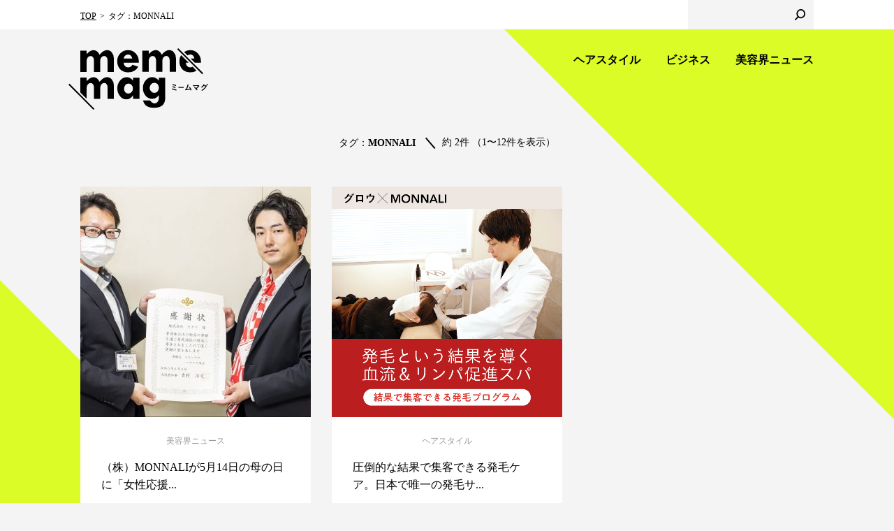

--- FILE ---
content_type: text/html; charset=UTF-8
request_url: https://mememag.j-mode.co.jp/tag/monnali/
body_size: 15174
content:
<!doctype html>
<html lang="ja" prefix="og: http://ogp.me/ns#">
<head>
<meta charset="utf-8">
<meta http-equiv="X-UA-Compatible" content="IE=edge">
<title>タグ：MONNALI | 美容師のためのWEBマガジン | meme mag ミームマグ</title>
<meta name="description" content="「プロの美容ぜんぶ。ヘア＆ビューティマガジン」をコンセプトに美容専門出版社・女性モード社が運営する公式ウェブサイト。美容師、そして美容に関心のあるすべての人がご覧いただける、本当に欲しい情報に出会える美容サイトです。">
<meta name="keywords" content="美容,美容師,雑誌,業界誌,専門誌,女性モード社,ヘアモード,HAIR MODE,美容の経営プラン,ヘア,ヘアスタイル,髪型,メイク,本,ビューティ,ヘアカタログ,ヘアアレンジ,トレンド,カット,技術,動画,コンテスト,ネイル,エステ,講習,セミナー">
<meta property="og:title" content="美容師のためのWEBマガジン | meme mag ミームマグ">
<meta property="og:type" content="article">
<meta property="og:url" content="https://mememag.j-mode.co.jp">
<meta property="og:image" content="https://www.mememag.me/common/images/og.jpg">
<meta property="og:site_name" content="meme mag ミームマグ">
<meta property="og:description" content="「プロの美容ぜんぶ。ヘア＆ビューティマガジン」をコンセプトに美容専門出版社・女性モード社が運営する公式ウェブサイト。美容師、そして美容に関心のあるすべての人がご覧いただける、本当に欲しい情報に出会える美容サイトです。">
<meta name="twitter:card" content="summary">
<meta name="twitter:site" content="@mememag_me">
<meta name="format-detection" content="telephone=no">
<meta name="viewport" content="width=device-width, initial-scale=1">
<link rel="apple-touch-icon-precomposed" href="/common/images/apple-touch-icon.png">
<link rel="shortcut icon" href="/common/images/favicon.ico">
<!--[if lt IE 9]>
<script type="text/javascript" src="/common/js/html5shiv.js"></script>
<![endif]-->
<link rel="stylesheet" type="text/css" href="/common/css/layout_v5.css">
<link rel="stylesheet" type="text/css" href="/common/css/common_v3.css">
<!--
<link rel="stylesheet" type="text/css" href="/common/css/layout.css">
<link rel="stylesheet" type="text/css" href="/common/css/common.css">
-->
<script type="text/javascript" src="/common/js/jquery-1.12.4.min.js"></script>
<script type="text/javascript" src="/common/js/jquery.cookie.js"></script>
<script type="text/javascript" src="/common/js/jquery.matchHeight.js"></script>
<script type="text/javascript" src="/common/js/common.js"></script>
<script src="https://ajaxzip3.github.io/ajaxzip3.js" charset="UTF-8"></script>
<script>
(function(i,s,o,g,r,a,m){i['GoogleAnalyticsObject']=r;i[r]=i[r]||function(){
(i[r].q=i[r].q||[]).push(arguments)},i[r].l=1*new Date();a=s.createElement(o),
m=s.getElementsByTagName(o)[0];a.async=1;a.src=g;m.parentNode.insertBefore(a,m)
})(window,document,'script','https://www.google-analytics.com/analytics.js','ga');

ga('create', 'UA-19297479-5', 'auto');
ga('send', 'pageview');

</script>

<!-- Global site tag (gtag.js) - Google Analytics -->
<script async src="https://www.googletagmanager.com/gtag/js?id=G-N3YNJ8BLL6"></script>
<script>
  window.dataLayer = window.dataLayer || [];
  function gtag(){dataLayer.push(arguments);}
  gtag('js', new Date());

  gtag('config', 'G-N3YNJ8BLL6');
</script>
<!-- User Heat Tag -->
<script type="text/javascript">
(function(add, cla){window['UserHeatTag']=cla;window[cla]=window[cla]||function(){(window[cla].q=window[cla].q||[]).push(arguments)},window[cla].l=1*new Date();var ul=document.createElement('script');var tag = document.getElementsByTagName('script')[0];ul.async=1;ul.src=add;tag.parentNode.insertBefore(ul,tag);})('//uh.nakanohito.jp/uhj2/uh.js', '_uhtracker');_uhtracker({id:'uhiUb3v2YM'});
</script>
<!-- End User Heat Tag -->
</head>

<body>
<div id="wrapper">

<header>
	<div class="headerGroupA">
		<div class="inner">
			<div class="headerLogo"><a href="https://mememag.j-mode.co.jp">
				<div class="logo"><img src="/common/images/logo_b.svg" alt="meme mag"></div>
				<div class="txt01"><img src="/common/images/logo_b_txt01.svg" alt="ミームマグ"></div>
			</a></div>
			<nav class="headerNav">
				<div class="headerMainNav">
					<ul>
						<li><a href="https://mememag.j-mode.co.jp/hairbeauty/">ヘアスタイル</a></li>
						<li><a href="https://mememag.j-mode.co.jp/business/">ビジネス</a></li>
						<li><a href="https://mememag.j-mode.co.jp/news/">美容界ニュース</a></li>
					</ul>
				</div>
				<div class="headerSubNav">
					<ul>

					</ul>
				</div>
			</nav>
		</div>
	</div>
	<div class="headerGroupB">
		<div class="inner">
			<div class="headerBreadcrumb">
				<ul>
					<li><a href="https://mememag.j-mode.co.jp">TOP</a></li>
					<li>タグ：MONNALI</li>
				</ul>
			</div>
			<div class="headerLogin">
				<div class="btn"></div>
			</div>
			<div class="headerSearch">
				<form>
					<input type="text" class="txt">
					<input type="submit" value="" class="btn">
				</form>
			</div>
		</div>
	</div>
	<div class="headerMenu">
		<div class="headerMenuBtn"></div>
		<div class="headerMenuSp">
			<div class="headerMenuClose"></div>
			<div class="headerMenuLogo">
				<div class="logo"><img src="/common/images/logo_w.svg" alt="meme mag"></div>
				<div class="txt01"><img src="/common/images/logo_w_txt01.svg" alt="ミームマグ"></div>
				<div class="txt02"><img src="/common/images/logo_w_txt02.svg" alt="プロの美容ぜんぶ。ヘア＆ビューティマガジン"></div>
			</div>
			<div class="headerMenuLogin">
				<div class="btn"></div>
			</div>
			<div class="headerMenuSearch">
				<form>
					<input type="text" class="txt">
					<input type="submit" value="" class="btn">
				</form>
			</div>
			<nav class="headerMenuNav">
				<ul>
					<li><a href="https://mememag.j-mode.co.jp/hairbeauty/">ヘアスタイル</a>
						<ul>
							<li><a href="https://mememag.j-mode.co.jp/hairbeauty/category/hair-design/">ヘアデザイン</a></li>
							<li><a href="https://mememag.j-mode.co.jp/hairbeauty/category/technique/">テクニック</a></li>
							<li><a href="https://mememag.j-mode.co.jp/hairbeauty/category/hair-designer/">ヘアデザイナー</a></li>
							<li><a href="https://mememag.j-mode.co.jp/hairbeauty/category/qa/">美容師のQ&amp;A</a></li>
						</ul>
					</li>
					<li><a href="https://mememag.j-mode.co.jp/news/">美容界ニュース</a>
						<ul>
							<li><a href="https://mememag.j-mode.co.jp/news/category/event/">イベント</a></li>
							<li><a href="https://mememag.j-mode.co.jp/news/category/new-product/">新製品</a></li>
							<li><a href="https://mememag.j-mode.co.jp/news/category/focus/">フォーカス</a></li>
							<li><a href="https://mememag.j-mode.co.jp/news/category/event-notice/">開催予告</a></li>
						</ul>
					</li>
				</ul>
			</nav>
		</div>
	</div>
</header>


<main class="contentsArea">
	<div class="inner">
		<div class="searchArea">
			<div class="searchResult">
				<p>タグ：<em>MONNALI</em></p>
				<p>約 2件 （1〜12件を表示）</p>
			</div>
		</div>
		<div class="entryList entryArchive">
			

				<div class="entryCard entryHair">
					<div class="entry">
						<div class="pic"><a href="https://mememag.j-mode.co.jp/news/41452/"><img src="https://mememag.j-mode.co.jp/cms/wp-content/uploads/2023/06/main-scaled-e1687326175996.jpg" alt="（株）MONNALIが5月14日の母の日に「女性応援..."></a></div>
						<div class="item">
							<div class="category"><a href="https://mememag.j-mode.co.jp/news/">美容界ニュース</a></div>
		
							<h3><a href="https://mememag.j-mode.co.jp/news/41452/">（株）MONNALIが5月14日の母の日に「女性応援...</a></h3>
							<p>　全国のエステ、美容室などサロン専売品として2,500店舗以上の導入実績をほこる化粧品メーカーの（株）MON...</p>
							<ul class="tag">
								<li><a href="https://mememag.j-mode.co.jp/tag/manufacturer/" data-tagid="171">メーカー</a></li>
								<li><a href="https://mememag.j-mode.co.jp/tag/%e7%a4%be%e4%bc%9a%e8%b2%a2%e7%8c%ae/" data-tagid="2188">社会貢献</a></li>
							</ul>
	
						</div>
					</div>
				</div><!-- / .entryCard -->

				<div class="entryCard entryHair">
					<div class="entry">
						<div class="pic"><a href="https://mememag.j-mode.co.jp/hairbeauty/tieup/40672/"><img src="https://mememag.j-mode.co.jp/cms/wp-content/uploads/2023/05/meme_PLAN2306_TU_MONNALI_1080_1080px_s01.jpg" alt="圧倒的な結果で集客できる発毛ケア。日本で唯一の発毛サ..."></a></div>
						<div class="item">
							<div class="category"><a href="https://mememag.j-mode.co.jp/hairbeauty/">ヘアスタイル</a></div>
		
							<h3><a href="https://mememag.j-mode.co.jp/hairbeauty/tieup/40672/">圧倒的な結果で集客できる発毛ケア。日本で唯一の発毛サ...</a></h3>
							<p>モナリの独自の哲学に基づき研究開発された商材。発毛の結果に確実に導くためのヘアケアアイテムを活用。愛知県豊橋...</p>
							<ul class="tag">
								<li><a href="https://mememag.j-mode.co.jp/tag/%e3%83%9f%e3%83%8f%e3%83%84%e3%82%b1%e3%82%a2/" data-tagid="2134">ミハツケア</a></li>
								<li><a href="https://mememag.j-mode.co.jp/tag/monnali/" data-tagid="2133">MONNALI</a></li>
							</ul>
	
						</div>
					</div>
				</div><!-- / .entryCard -->

		</div><!-- / .entryList -->
				
		
	
	</div>
</main><!-- / .contentsArea -->

<div class="magazineArea">
	<h2>magazine</h2>
	<ul>
			<li>
				<div class="pic"><a href="https://www.j-mode.co.jp/hairmode/37643/" target="_blank"><img src="https://www.j-mode.co.jp/cms-wp/wp-content/uploads/2025/12/HM2602w500-227x300.jpg" alt=""></a></div>
				<div class="caption">2026年２月号 <br class="forSP">No.791</div>
			</li>
			<li>
				<div class="pic"><a href="https://www.j-mode.co.jp/plan/37646/" target="_blank"><img src="https://www.j-mode.co.jp/cms-wp/wp-content/uploads/2025/12/PLAN2602_w500-221x300.jpg" alt=""></a></div>
				<div class="caption">2026年２月号 <br class="forSP">No.536</div>
			</li>

	</ul>
</div><!-- / .magazineArea -->


<div class="tagArea">
	<div class="inner">
		<h2>tag</h2>
		<ul>
			<li><a href="https://mememag.j-mode.co.jp/tag/%e3%82%a4%e3%83%99%e3%83%b3%e3%83%88/">イベント</a></li>
			<li><a href="https://mememag.j-mode.co.jp/tag/school/">学校</a></li>
			<li><a href="https://mememag.j-mode.co.jp/tag/dealer/">ディーラー</a></li>
			<li><a href="https://mememag.j-mode.co.jp/tag/salon/">サロン</a></li>
			<li><a href="https://mememag.j-mode.co.jp/tag/new-product/">新製品</a></li>
			<li><a href="https://mememag.j-mode.co.jp/tag/%e7%be%8e%e5%ae%b9%e5%9b%a3%e4%bd%93/">美容団体</a></li>
			<li><a href="https://mememag.j-mode.co.jp/tag/manufacturer/">メーカー</a></li>
			<li><a href="https://mememag.j-mode.co.jp/tag/seminar/">セミナー</a></li>
			<li><a href="https://mememag.j-mode.co.jp/tag/biyokainews/">美容界ニュース</a></li>
			<li><a href="https://mememag.j-mode.co.jp/tag/contest/">コンテスト</a></li>
		</ul>
	</div>
</div><!-- / .tagArea -->

<div class="pagetopArea"><a href="#">pagetop</a></div>

<footer>
	<div class="footerGroupA">
		<div class="inner">
			<div class="footerColumnL">
				<div class="footerLogo"><a href="https://mememag.j-mode.co.jp"><img src="/common/images/footer_logo.svg" alt="meme mag ミームマグ"></a></div>
				<ul class="footerSns">
					<li><a href="https://www.facebook.com/mememag.me/" target="_blank"><img src="/common/images/icn_facebook_w.svg" alt="facebook"></a></li>
					<li><a href="https://twitter.com/mememag_me" target="_blank"><img src="/common/images/icn_twitter_w.svg" alt="twitter"></a></li>
					<li><a href="https://www.instagram.com/mememag_me/" target="_blank"><img src="/common/images/icn_instagram_w.svg" alt="instagram"></a></li>
				</ul>
			</div>
			<div class="footerColumnR">
				<div class="footerNav">
				<h3><a href="https://mememag.j-mode.co.jp/hairbeauty/"><span>hairstyle</span>
					<em>ヘアスタイル</em></a></h3>
					<ul>
						<li><a href="https://mememag.j-mode.co.jp/hairbeauty/category/hair-design/">ヘアデザイン</a></li>
						<li><a href="https://mememag.j-mode.co.jp/hairbeauty/category/technique/">テクニック</a></li>
						<li><a href="https://mememag.j-mode.co.jp/hairbeauty/category/hair-designer/">ヘアデザイナー</a></li>
						<li><a href="https://mememag.j-mode.co.jp/hairbeauty/category/qa/">美容師のQ&amp;A</a></li>
					</ul>
				</div>
				<div class="footerNav">
					<h3><a href="https://mememag.j-mode.co.jp/business/"><span>business</span>
					<em>ビジネス</em></a></h3>
					<ul>
						<li><a href="https://mememag.j-mode.co.jp/business/category/%e7%be%8e%e5%ae%b9%e5%ad%a6%e6%a0%a1/">美容学校</a></li>
						<li><a href="https://mememag.j-mode.co.jp/business/category/management/">経営</a></li>
						<li><a href="https://mememag.j-mode.co.jp/business/category/attracting-customers/">集客</a></li>
						<li><a href="https://mememag.j-mode.co.jp/business/category/work-style/">働き方</a></li>
					</ul>
				</div>				
				<div class="footerNav">
					<h3><a href="https://mememag.j-mode.co.jp/news/"><span>news</span>
					<em>美容界ニュース</em></a></h3>
					<ul>
						<li><a href="https://mememag.j-mode.co.jp/news/category/event/">イベント</a></li>
						<li><a href="https://mememag.j-mode.co.jp/news/category/new-product/">新製品</a></li>
						<li><a href="https://mememag.j-mode.co.jp/news/category/focus/">フォーカス</a></li>
						<li><a href="https://mememag.j-mode.co.jp/news/category/event-notice/">開催予告</a></li>
					</ul>
				</div>
			</div>
		</div>
	</div>
	<div class="footerGroupB">
		<div class="inner">
			<div class="footerJoseimode"><a href="https://www.j-mode.co.jp/" target="_blank"><img src="/common/images/harimode_inc_logo_meme.svg" alt="株式会社 ヘアモード社 HAIR MODE INC."></a></div>
			<div class="footerColumnR">
				<div class="footerLink">
					<ul>
						<li><a href="https://www.j-mode.co.jp/contact/" target="_blank">お問い合わせ</a></li>
						<li><a href="https://www.j-mode.co.jp/privacy/" target="_blank">プライバシーポリシー</a></li>
						<li><a href="https://www.j-mode.co.jp/rule/" target="_blank">サイトポリシー</a></li>
						<li><a href="https://mememag.j-mode.co.jp/legal/">特定商取引法に基づく表記</a></li>
					</ul>
				</div>
				<div class="footerCopyright">Copyright&copy; HAIR MODE Inc. All rights reserved.</div>
			</div>
		</div>
	</div>
</footer>
<div class="modalBlock" style="display:none">
</div>
</div><!-- / #wrapper -->

	<script>
		var ajaxurl = 'https://mememag.j-mode.co.jp/cms/wp-admin/admin-ajax.php';
	</script>

</body>
</html>

--- FILE ---
content_type: text/css
request_url: https://mememag.j-mode.co.jp/common/css/layout_v5.css
body_size: 23917
content:
@charset "utf-8";

/*=====================================

layout.css

=====================================*/

@import url('//fonts.googleapis.com/css?family=Montserrat:600');


/*-------------------------------------
 reset
-------------------------------------*/
html, body, div, span, applet, object, iframe,
h1, h2, h3, h4, h5, h6, p, blockquote, pre,
a, abbr, acronym, address, big, cite, code,
del, dfn, em, img, ins, kbd, q, s, samp,
small, strike, strong, sub, sup, tt, var,
b, u, i, center,
dl, dt, dd, ol, ul, li,
fieldset, form, label, legend,
table, caption, tbody, tfoot, thead, tr, th, td,
article, aside, canvas, details, embed, 
figure, figcaption, footer, header, hgroup, 
menu, nav, output, ruby, section, summary,
time, mark, audio, video {
	margin: 0;
	padding: 0;
	border: 0;
	font-size: 100%;
	font: inherit;
	vertical-align: baseline;
}
article, aside, details, figcaption, figure, 
footer, header, hgroup, menu, nav, section, main {
	display: block;
}
body {
	line-height: 1;
}
ol, ul {
	list-style: none;
}
blockquote, q {
	quotes: none;
}
blockquote:before, blockquote:after,
q:before, q:after {
	content: '';
	content: none;
}
table {
	border-collapse: collapse;
	border-spacing: 0;
}
img {
	max-width: 100%;
	line-height: 0;
	vertical-align: bottom;
}
iframe {
	vertical-align: bottom;
	border: 0;
}
table th,
table td {
	vertical-align: top;
}
input,
select,
textarea,
button {
	font-family: "游ゴシック", "Yu Gothic", YuGothic, "ヒラギノ角ゴ Pro W3", "Hiragino Kaku Gothic Pro", "メイリオ", Meiryo;
	-webkit-appearance: none;
	-moz-appearance: none;
}
select::-ms-expand {
	display: none;
}
*, :after, :before {
	box-sizing: border-box;
}


/*-------------------------------------
 setting
-------------------------------------*/
body {
	position: relative;
	color: #000;
	font-family: "游ゴシック", "Yu Gothic", YuGothic, "ヒラギノ角ゴ Pro W3", "Hiragino Kaku Gothic Pro", "メイリオ", Meiryo;
	font-size: 14px;
	font-weight: normal;
	line-height: 1.4;
	word-break: break-all;
	background: #f4f4f4;
	-webkit-text-size-adjust: 100%;
}
a {
	color: #000;
	text-decoration: none;
}
a:hover{
	text-decoration: underline;
}
strong {
	font-weight: bold;
}
em {
	font-style: normal;
}
.forPC { display: block; }
.forSP { display: none; }
img.forPC, br.forPC, span.forPC { display: inline-block }


/*-------------------------------------
 layout
-------------------------------------*/
#wrapper {
	position: relative;
	overflow: hidden;
}
#wrapper:before {
	position: absolute;
	top: 0;
	right: 0;
	width: 0;
	height: 0;
	border-style: solid;
	border-width: 0 600px 600px 0;
	border-color: transparent #dbfc26 transparent transparent;
	content: "";
}
.inner {
	position: relative;
	max-width: 1110px;
	margin: 0 auto;
	padding: 0 30px;
}
.inner:after {
	clear: both;
	display: block;
	content: "";
}


/*-------------------------------------
 header
-------------------------------------*/
header {
	position: relative;
	padding: 42px 0 0 0;
}
/* headerGroupA
-------------------------------------*/
.headerLogo {
	position: relative;
	float: left;
	width: 200px;
	margin: 27px 0 0 -17px;
	font-size: 0;
}
.headerLogo a {
	display: block;
}
.headerLogo .logo {
	width: 193px;
	height: 88px;
}
.headerLogo .txt01 {
	position: absolute;
	top: 51px;
	right: 0;
	width: 52px;
	height: 11px;
}
.headerNav {
	float: right;
	padding: 30px 0 0 0;
}
.headerNav ul {
	letter-spacing: -0.4em;
	text-align: right;
}
.headerNav ul li {
	display: inline-block;
	letter-spacing: normal;
	vertical-align: middle;
}
.headerNav ul li a {
	text-decoration: none;
}
.headerMainNav {
	padding: 0 0 15px 0;
}
.headerMainNav ul {
	margin: 0 -18px 0 0;
}
.headerMainNav ul li {
	font-size: 16px;
}
.headerMainNav ul li:last-child.current {
	margin: 0 18px 0 0;
}
.headerMainNav ul li a {
	display: block;
	padding: 5px 18px;
	line-height: 1.1;
	font-weight: bold;
}
.headerMainNav ul li.current a {
	color: #fff;
	background: #1a1a1a;
}
.headerSubNav ul li {
	position: relative;
	font-size: 12px;
}
.headerSubNav ul li:before {
	display: inline-block;
	width: 20px;
	height: 1px;
	margin: 0 10px;
	vertical-align: middle;
	background: #000;
	content: "";
}
.headerSubNav ul li:first-child:before {
	display: none;
}
.headerSubNav ul li.current a {
	font-weight: bold;
}
/* headerGroupB
-------------------------------------*/
.headerGroupB {
	position: absolute;
	top: 0;
	left: 0;
	right: 0;
	height: 42px;
	background: #fff;
}
.headerGroupB .inner {
	display: table;
	width: 100%;
}
.headerBreadcrumb,
.headerLogin,
.headerSearch {
	display: table-cell;
	vertical-align: top;
}

/* headerBreadcrumb */
.headerBreadcrumb {
	letter-spacing: -0.4em;
}
.headerBreadcrumb ul {
	padding: 12px 0 0 0;
}
.headerBreadcrumb ul li {
	display: inline-block;
	font-size: 12px;
	letter-spacing: normal;
	vertical-align: middle;
}
.headerBreadcrumb ul li:after {
	content: ">";
	display: inline-block;
	padding: 0 5px;
}
.headerBreadcrumb ul li:last-child:after {
	display: none;
}
.headerBreadcrumb ul li a {
	text-decoration: underline;
}
.headerBreadcrumb ul li a:hover {
	text-decoration: none;
}
/* headerLogin */
.headerLogin {
	padding: 10px 0;
	letter-spacing: -0.4em;
	text-align: right;
	white-space: nowrap;
}
.headerLogin .mypage,
.headerLogin .btn {
	display: inline-block;
	letter-spacing: normal;
	vertical-align: middle;
}
.headerLogin .mypage {
	padding: 0 18px;
	font-size: 12px;
	border-right: 1px solid #ccc;
}
.headerLogin .mypage a {
	display: inline-block;
	padding: 1px 22px 1px 0;
	background: url(/common/images/header_mypage.svg) no-repeat right top;
	background-size: 16px auto;
}
.headerLogin .btn {
	width: 109px;
	padding: 0 18px 0 0;
}
.headerLogin .btn a {
	display: inline-block;
	padding: 3px 24px 3px 0;
	font-family: Montserrat;
}
.headerLogin .btn .login {
	background: url(/common/images/header_login.svg) no-repeat right 1px;
	background-size: 16px auto;
}
.headerLogin .btn .logout {
	background: url(/common/images/header_logout.svg) no-repeat right 1px;
	background-size: 16px auto;
}
/* headerSearch */
.headerSearch {
	position: relative;
	width: 180px;
	height: 42px;
}
.headerSearch .txt {
	width: 180px;
	height: 42px;
	padding: 5px 35px 5px 12px;
	outline: none;
	border: none;
	background: #f4f4f4;
}
.headerSearch .btn {
	position: absolute;
	top: 5px;
	right: 5px;
	width: 30px;
	height: 32px;
	cursor: pointer;
	border: none;
	background: url(/common/images/header_search.svg) no-repeat center center transparent;
	background-size: 15px auto;
}
/* headerMenu
-------------------------------------*/
.headerMenu {
	display: none;
}

/*-------------------------------------
 contentsArea
-------------------------------------*/
.contentsArea {
	position: relative;
	z-index: 1;
	min-height: 100vw;
	padding: 45px 0 60px 0;
}
.contentsArea:before {
	position: absolute;
	left: 0;
	right: 0;
	bottom: -225px;
	z-index: 0;
	width: 0;
	height: 0;
	border-style: solid;
	border-width: 98.5vw 0 0 98.5vw;
	border-color: transparent transparent transparent #dbfc26;
	content: "";
}
#registry .contentsArea:before {
	bottom: -125px;
}
.bodyShort .contentsArea {
	min-height: inherit;
}
.bodyShort .contentsArea:before {
	display: none;
}


/* main
-------------------------------------*/
.main {
	float: left;
	width: 690px;
	padding: 0 0 60px 0;
}
.main article {
	margin: 0 0 55px 0;
	padding: 60px 60px 0 60px;
	background: #fff;
}
.main article .section {
	padding: 0 0 30px 0;
}
.main article .section h2 {
	margin: 0 0 20px 0;
	font-size: 18px;
	font-weight: bold;
}
.main article .section p {
	margin: 0 0 30px 0;
	line-height: 1.8;
}
.section a {
	text-decoration: underline;
}
.section a:hover {
	text-decoration: none;
}
.main article .mt-30 {
	margin: -30px 0 0;
}
.main article .mt-50 {
	margin: -50px 0 0;
}
.main article .mt-60 {
	margin: -60px 0 0;
}

/* aside
-------------------------------------*/
.aside {
	float: right;
	width: 330px;
}


/*-------------------------------------
 magazineArea
-------------------------------------*/
.magazineArea {
	position: relative;
	z-index: 1;
	width: 660px;
	margin: 0 auto 50px auto;
	padding: 60px 0;
	background: #fff;
}
.magazineArea h2 {
	margin: 0 0 30px 0;
	font-family: Montserrat;
	font-size: 30px;
	line-height: 1.1;
	text-align: center;
}
.magazineArea ul {
	padding: 0 48px;
	font-size: 0;
}
.magazineArea ul li {
	display: inline-block;
	width: 50%;
	padding: 0 30px;
	font-size: 14px;
	vertical-align: top;
}
.magazineArea ul li .pic {
	border: 1px solid #eee;
}
.magazineArea ul li .caption {
	padding: 12px 0 0 0;
	font-weight: bold;
}


/*-------------------------------------
 tagArea
-------------------------------------*/
.tagArea {
	position: relative;
	z-index: 1;
	padding: 0 0 60px 0;
}
.tagArea .inner {
	padding: 0;
}
.tagArea h2 {
	margin: 0 0 30px 0;
	font-family: Montserrat;
	font-size: 30px;
	line-height: 1.1;
	text-align: center;
}
.tagArea ul {
	letter-spacing: -0.4em;
	text-align: center;
}
.tagArea ul li { 
	display: inline-block;
	font-size: 12px;
	line-height: 1.1;
	letter-spacing: normal;
}
.tagArea ul li:after {
	content: "/";
	display: inline-block;
	padding: 0 10px;
}
.tagArea ul li:last-child:after {
	display: none;
}


/*-------------------------------------
 pagetopArea
-------------------------------------*/
.pagetopArea {
	position: relative;
	z-index: 1;
	height: 125px;
	padding: 0 0 60px 0;
	text-align: center;
}
.pagetopArea a {
	display: inline-block;
	width: 60px;
	height: 60px;
	text-indent: 100%;
	white-space: nowrap;
	background: url(/common/images/pagetop.svg) no-repeat center center;
	background-size: 60px 60px;
	overflow: hidden;
}


/*-------------------------------------
 footer
-------------------------------------*/
footer {
	position: relative;
	color: #fff;
	background: #1a1a1a;
}
footer .inner {
	/*padding: 0;*/
}
footer a {
	color: #fff;
}
/* footerGroupA
-------------------------------------*/
.footerGroupA {
	padding: 60px 0;
}
.footerGroupA .footerColumnL {
	float: left;
}
.footerGroupA .footerColumnR {
	float: right;
	width: 731px;
}
.footerLogo {
	width: 304px;
	height: 138px;
	margin: -4px 0 57px -25px;
}
.footerLogo img {
	width: 304px;
	height: 138px;
}
.footerSns li {
	float: left;
	margin: 0 18px 0 0;
}
.footerSns li a {
	display: block;
	width: 48px;
	height: 48px;
	padding: 13px 0 0 0;
	text-align: center;
	border-radius: 50%;
	background: rgba(255,255,255,0.2);
}
.footerSns li a img {
	width: 22px;
}
.footerNav {
	margin: 0 0 10px 0;
	letter-spacing: -0.4em;
}
.footerNav h3 {
	display: inline-block;
	width: 135px;
	letter-spacing: normal;
	font-size: 16px;
	font-weight: bold;
	vertical-align: bottom;
}
.footerNav h3 a {
	text-decoration: none;
}
.footerNav h3 a span {
	display: block;
	color: #555555;
	font-size: 12px;
	font-family: Montserrat;
}
.footerNav h3 a:hover em {
	text-decoration: underline;
}
.footerNav ul {
	display: inline-block;
	width: 595px;
	padding: 0 0 2px 0;
}
.footerNav ul li {
	display: inline-block;
	padding: 0 16px;
	font-size: 12px;
	line-height: 1.1;
	letter-spacing: normal;
	vertical-align: middle;
}
.footerNav ul li + li {
	border-left: 2px solid #fff;
}
.footerLogin {
	margin: 25px 0 0 0;
	padding: 18px 30px 18px 25px;
	font-size: 0;
	background: #484848;
}
.footerLogin p {
	display: inline-block;
	width: 378px;
	padding: 0 7px 0 0;
	font-size: 12px;
	line-height: 1.7;
	vertical-align: middle;
}
.footerLogin ul {
	display: inline-block;
	width: 298px;
	border-top: 2px solid #fff;
	border-bottom: 2px solid #fff;
	border-right: 2px solid #fff;
}
.footerLogin ul li {
	display: inline-block;
	width: 50%;
	font-size: 12px;
	border-left: 2px solid #fff;
}
.footerLogin ul li a {
	display: block;
	padding: 15px 5px 13px 5px;
	text-align: center;
	text-decoration: none;
	background: #484848;
}
/* footerGroupB
-------------------------------------*/
.footerGroupB {
	padding: 32px 0 36px 0;
	border-top: 1px solid #444444;
}
.footerJoseimode {
	float: left;
	width: 154px;
	height: 36px;
	margin: 10px 0 0 0;
}
.footerGroupB .footerColumnR {
	float: right;
	width: 580px;
	text-align: right;
}
.footerLink ul {
	margin: 0 0 14px 0;
	font-size: 0;
	text-align: right;
}
.footerLink ul li {
	display: inline-block;
	margin: 0 0 0 16px;
	padding: 0 0 0 16px;
	font-size: 12px;
	line-height: 1.1;
	letter-spacing: normal;
	vertical-align: middle;
}
.footerLink ul li + li {
	border-left: 2px solid #fff;
}
.footerCopyright {
	font-family: Montserrat;
	font-size: 10px;
}
























/*-------------------------------------------------------------------
 Media Queries
-------------------------------------------------------------------*/

/* SP layout
-------------------------------------------------------------------*/
@media screen and (max-width: 767px) {

.forPC { display: none !important; }
.forSP { display: block; }
img.forSP, br.forSP, span.forSP { display: inline-block }


/*-------------------------------------
 layout
-------------------------------------*/
#wrapper:before {
	border-width: 0 180px 180px 0;
}
.inner {
	padding: 0;
}


/*-------------------------------------
 header
-------------------------------------*/
header {
	padding: 0;
}
.headerGroupB {
	display: none;
}
.headerLogo {
	width: 158px;
	margin: 15px 0 0 2px;
	padding: 0;
}
.headerLogo .logo {
	width: 158px;
	height: 72px;
}
.headerLogo .txt01 {
	top: 42px;
	right: 0;
	width: 36px;
	height: 7px;
}
.headerNav {
	display: none;
}
/* headerMenu
-------------------------------------*/
.headerMenu {
	display: block;
}
.headerMenuBtn {
	position: absolute;
	top: 15px;
	right: 15px;
	width: 58px;
	height: 58px;
	background: url(/common/images/header_btn_menu.svg) no-repeat 0 0;
	background-size: 58px 58px;
}
.headerMenuSp {
	display: none;
	position: absolute;
	top: 0;
	left: 0;
	right: 0;
	z-index: 100;
	padding: 15px;
	color: #fff;
	background: #000;
}
.headerMenuSp a {
	color: #fff;
}
/* headerMenuClose */
.headerMenuClose {
	position: absolute;
	top: 15px;
	right: 15px;
	width: 58px;
	height: 58px;
	background: url(/common/images/header_btn_close.svg) no-repeat 0 0;
	background-size: 58px 58px;
}
/* headerMenuLogo */
.headerMenuLogo {
	position: relative;
	width: 225px;
	height: 94px;
	margin: 9px 0 18px -14px;
	padding: 20px 0 0 0;
	font-size: 0;
}
.headerMenuLogo .logo {
	width: 159px;
	height: 72px;
}
.headerMenuLogo .txt01 {
	position: absolute;
	top: 63px;
	right: 67px;
	width: 36px;
	height: 8px;
}
.headerMenuLogo .txt02 {
	position: absolute;
	top: 0;
	left: 10px;
	width: 210px;
	height: 10px;
}

/* headerMenuLogin */
.headerMenuLogin {
	margin: 0 -15px 20px -15px;
	text-align: center;
	background: #333;
}
.headerMenuLogin .mypage,
.headerMenuLogin .btn {
	display: inline-block;
	letter-spacing: normal;
	vertical-align: middle;
}
.headerMenuLogin .mypage {
	padding: 0 59px 0 0;
}
.headerMenuLogin .mypage a {
	display: inline-block;
	padding: 11px 26px 11px 0;
	font-size: 16px;
	background: url(/common/images/header_menu_mypage.svg) no-repeat right 11px;
	background-size: 18px 20px;
}
.headerMenuLogin .btn a {
	display: inline-block;
	padding: 11px 30px 11px 0;
	font-size: 16px;
	font-family: Montserrat;
}
.headerMenuLogin .btn .login {
	background: url(/common/images/header_menu_login.svg) no-repeat right 9px;
	background-size: 18px 20px;
}
.headerMenuLogin .btn .logout {
	background: url(/common/images/header_menu_logout.svg) no-repeat right 9px;
	background-size: 18px 20px;
}
/* headerMenuSearch */
.headerMenuSearch {
	position: relative;
	margin: 0 0 15px 0;
	padding: 0 40px 0 0;
	border: 2px solid #333;
}
.headerMenuSearch .txt {
	width: 100%;
	height: 41px;
	padding: 0 10px 0 30px;
	color: #fff;
	font-size: 16px;
	outline: none;
	border: none;
	background: #000;
}
.headerMenuSearch .btn {
	position: absolute;
	top: 12px;
	right: 16px;
	width: 18px;
	height: 18px;
	cursor: pointer;
	border: none;
	background: url(/common/images/header_menu_search.svg) no-repeat center center transparent;
	background-size: 18px 18px;
}
/* headerMenuNav */
.headerMenuNav ul li {
	border-bottom: 1px solid #333;
}
.headerMenuNav ul li a {
	position: relative;
	display: block;
	padding: 10px 0;
	font-size: 18px;
	font-weight: bold;
	background: url(/common/images/header_menu_arw.svg) no-repeat right center;
	background-size: 8px 15px;
}
.headerMenuNav ul li ul li {
	border-top: 1px solid #333;
	border-bottom: none;
}
.headerMenuNav ul li ul li a {
	padding: 10px 0 10px 48px;
	font-size: 14px;
	font-weight: normal;
	background: none;
}
.headerMenuNav ul li ul li a:before {
	content: "";
	position: absolute;
	top: 49%;
	left: 22px;
	width: 9px;
	height: 1px;
	background: #fff;
}


/*-------------------------------------
 contentsArea
-------------------------------------*/
.contentsArea {
	min-height: inherit;
	padding: 20px 0 50px 0;
}
.contentsArea:before {
	bottom: -80px;
	border-width: 100vw 0 0 100vw;
}
#registry .contentsArea:before {
	bottom: -80px;
}

/* main
-------------------------------------*/
.main {
	float: none;
	width: auto;
	padding: 0 15px;
}
.main article {
	margin: 0 0 40px 0;
	padding: 31px 31px 0 31px;
}
.main article .section {
	padding: 0 0 25px 0;
}
.main article .section h2 {
	margin: 0 0 12px 0;
	font-size: 16px;
}
.main article .section p {
	margin: 0 0 20px 0;
	line-height: 1.75;
}

/* aside
-------------------------------------*/
.aside {
	float: none;
	width: auto;
}







/*-------------------------------------
 magazineArea
-------------------------------------*/
.magazineArea {
	width: auto;
	margin: 0 15px 40px 15px;
	padding: 30px 0;
}
.magazineArea h2 {
	margin: 0 0 20px 0;
	font-size: 21px;
}
.magazineArea ul {
	padding: 0 21px;
}
.magazineArea ul li {
	display: inline-block;
	width: 50%;
	padding: 0 9px;
	letter-spacing: normal;
	vertical-align: top;
}
.magazineArea ul li .pic {
	border-width: 2px;
}
.magazineArea ul li .caption {
	padding: 8px 0 0 0;
	font-size: 10px;
	text-align: center;
}

/*-------------------------------------
 tagArea
-------------------------------------*/
.tagArea {
	padding: 0 0 30px 0;
}
.tagArea .inner {
	width: auto;
	padding: 0;
}
.tagArea h2 {
	margin: 0 0 25px 0;
	font-size: 21px;
}
.tagArea ul li {
	padding: 0 0 10px 0;
}


/*-------------------------------------
 pagetopArea
-------------------------------------*/
.pagetopArea {
	height: 80px;
	padding: 0 0 30px 0;
}
.pagetopArea a {
	width: 45px;
	height: 45px;
	border-radius: 100%;
	border: 3px solid #000;
	background: url(/common/images/pagetop_sp.png) no-repeat center center;
	background-size: 17px 11px;
}


/*-------------------------------------
 footer
-------------------------------------*/
footer {
	background: #000;
}
footer .inner {
	width: auto;
	padding: 0;
}
/* footerGroupA
-------------------------------------*/
.footerGroupA {
	padding: 0;
}
.footerGroupA .footerColumnL {
	float: none;
	padding: 20px 0 12px 0;
	border-bottom: 1px solid #333;
	overflow: hidden;
}
.footerGroupA .footerColumnR {
	clear: both;
	float: none;
	width: auto;
}
.footerLogo {
	float: left;
	width: 164px;
	height: 88px;
	margin: 0 0 0 2px;
	background: url(/common/images/footer_logo_sp.svg) no-repeat 0 0;
	background-size: contain;
}
.footerLogo img {
	display: none;
}
.footerSns {
	float: right;
	padding: 17px 0 0 0;
}
.footerSns li {
	float: left;
	margin: 0 15px 0 0;
}
.footerSns li a {
	width: 45px;
	height: 45px;
	padding: 12px 0 0 0;
}
.footerSns li a img {
	width: 20px;
}
.footerNav {
	margin: 0;
}
.footerNav h3 {
	position: relative;
	display: block;
	width: auto;
	font-size: 14px;
	border-bottom: 1px solid #333;
}
.footerNav h3 a {
	display: block;
	padding: 13px 46px 13px 15px;
}
.footerNav h3 .acd {
	position: absolute;
	top: 50%;
	right: 0;
	width: 46px;
	height: 32px;
	-webkit-transform: translateY(-50%);
	-moz-transform: translateY(-50%);
	transform: translateY(-50%);
	background: url(/common/images/footer_acd_close.svg) no-repeat center center;
	background-size: 15px 8px;
}
.footerNav h3.open .acd {
	background: url(/common/images/footer_acd_open.svg) no-repeat center center;
	background-size: 15px 8px;
}
.footerNav h3 a span {
	font-size: 10px;
}
.footerNav ul {
	display: none;
	position: relative;
	width: auto;
	margin: -1px 0 0 0;
	padding: 0;
	font-size: 0;
}
.footerNav ul li {
	display: inline-block;
	width: 50%;
	padding: 0;
	font-size: 12px;
}
.footerNav ul li a {
	display: block;
	padding: 13px 15px;
	background: #333;
}
.footerNav ul li + li {
	border-left: none;
}
.footerNav ul li:nth-child(2n) {
	border-left: 1px solid #000;
}
.footerNav ul li:nth-child(n+3) {
	border-top: 1px solid #191919;
}
.footerLogin {
	margin: 15px 15px 0 15px;
	padding: 30px;
	background: #484848;
}
.footerLogin p {
	display: block;
	width: auto;
	margin: 0 0 30px 0;
	line-height: 1.4;
}
.footerLogin ul {
	display: block;
	width: auto;
	border-width: 1px;
}
.footerLogin ul li {
	border-width: 1px;
}
.footerLogin ul li a {
	padding: 10px;
}
/* footerGroupB
-------------------------------------*/
.footerGroupB {
	padding: 45px 0 10px 0;
	border-top: none;
}
.footerJoseimode {
	float: none;
	width: 151px;
	height: 40px;
	margin: 0 auto 45px auto;
	padding: 0;
	background: url(/common/images/footer_joseimode_sp.png) no-repeat 0 0;
	background-size: contain;
}
.footerJoseimode img {
	display: none;
}
.footerGroupB .footerColumnR {
	float: none;
	width: auto;
	text-align: center;
}
.footerLink {
	margin: 0 0 10px 0;
}
.footerLink ul {
	margin: 0;
	text-align: center;
	border-bottom: 1px solid #444;
}
.footerLink ul li {
	display: inline-block;
	width: 50%;
	margin: 0;
	padding: 0;
	font-size: 10px;
	border-top: 1px solid #444;
}
.footerLink ul li:nth-child(2n) {
	border-left: 1px solid #444;
}
.footerLink ul li + li {
	border-left: none;
}
.footerLink ul li a {
	display: block;
	padding: 15px;
}



}



/* mobile layout
-------------------------------------------------------------------*/
@media screen and (max-width: 350px) {

.footerLogo {
	max-width: 164px;
	width: 41%;
}

}



/* PC layout
-------------------------------------------------------------------*/
@media screen and (min-width: 768px) {

body {
	min-width: 1110px;
}

a img,
.hover,
.headerNav ul li a,
.pagetopArea a,
.footerSns li a,
.footerLogin ul li a {
	transition: all 0.1s linear;
	-webkit-transition: all 0.1s linear;
	-moz-transition: all 0.1s linear;
	backface-visibility: hidden;
}
a:hover img,
.hover:hover,
.pagetopArea a:hover {
	opacity: 0.6;
}
.headerNav ul li a:hover {
	opacity: 0.4;
}
.headerMainNav ul li.current a:hover {
	opacity: 1;
	background-color: #6d6d6d;
}
.headerLogo a img {
	opacity: 1;
}

.footerSns li a:hover {
	background: #6d6d6d;
}
.footerSns li a:hover img {
	opacity: 1;
}
.footerLogin ul li a:hover {
	background: #6d6d6d;
}


}





--- FILE ---
content_type: image/svg+xml
request_url: https://mememag.j-mode.co.jp/common/images/logo_b_txt01.svg
body_size: 2798
content:
<svg xmlns="http://www.w3.org/2000/svg" viewBox="0 0 35.67 6.94"><path d="M1.23,4.8a15.39,15.39,0,0,1,2.58.73c.65.25.76.31.76.42a3.27,3.27,0,0,1-.19.67c-.05.14-.1.19-.17.19s0,0-.83-.36A13.27,13.27,0,0,0,.32,5.59C0,5.55,0,5.54,0,5.46a3.12,3.12,0,0,1,.19-.64c0-.11.08-.15.17-.15ZM3.74,2.17a11.92,11.92,0,0,0-1.52-.53A13.71,13.71,0,0,0,.68,1.33c-.12,0-.16,0-.16-.12A4,4,0,0,1,.68.55.14.14,0,0,1,.83.44H.94l.22,0a15.14,15.14,0,0,1,2.49.59c.47.16.51.19.51.29A6.4,6.4,0,0,1,4,2.08c0,.09-.07.12-.13.12Zm-.6.9c.4.15.47.2.47.31a5.12,5.12,0,0,1-.18.69c0,.09-.06.11-.13.11a.23.23,0,0,1-.11,0,8.8,8.8,0,0,0-1-.39A11.16,11.16,0,0,0,.73,3.39c-.13,0-.16,0-.16-.12a3.21,3.21,0,0,1,.19-.71.13.13,0,0,1,.12-.07A14.32,14.32,0,0,1,3.15,3.07Z"/><path d="M8.82,3.14c1.2,0,1.9,0,2.56-.07h.09c.2,0,.2,0,.2.63,0,.32,0,.37-.13.37h0c-.44,0-.68,0-2.58,0-.7,0-1,0-1.65,0H7.08a1.46,1.46,0,0,0-.37,0H6.64A.12.12,0,0,1,6.51,4a5.82,5.82,0,0,1-.07-.95A19.66,19.66,0,0,0,8.82,3.14Z"/><path d="M15.66,5.26c.92-.08,1.69-.16,2.15-.24a8.23,8.23,0,0,0-.86-1.29.17.17,0,0,1,0-.11c0-.07.09-.13.39-.31a.5.5,0,0,1,.27-.09.18.18,0,0,1,.15.06A8,8,0,0,1,19,5.16a4.39,4.39,0,0,1,.39,1c0,.07-.08.14-.25.23a1.91,1.91,0,0,1-.54.2c-.07,0-.12,0-.16-.15a5.79,5.79,0,0,0-.25-.64L16.71,6c-1.08.15-1.36.19-2.71.33a1.88,1.88,0,0,0-.57.12l-.09,0a.16.16,0,0,1-.15-.11,2.64,2.64,0,0,1-.26-.9h.21l.74,0,.16-.36a23.79,23.79,0,0,0,1.23-3.64A3.78,3.78,0,0,0,15.42.6a6.21,6.21,0,0,1,.94.22c.16.05.23.1.23.17s0,.06-.1.16a2.07,2.07,0,0,0-.17.36c0,.07-.11.32-.41,1.27-.23.7-.68,1.86-1,2.54Z"/><path d="M25.69,2.16c-2.7,0-2.7,0-3.6.08a4.22,4.22,0,0,0-.88.07h-.09c-.09,0-.15,0-.19-.15a3.12,3.12,0,0,1-.14-.89,22.39,22.39,0,0,0,2.33.09c1.1,0,2.11,0,2.54,0a1.33,1.33,0,0,0,.4-.08.46.46,0,0,1,.16,0c.16,0,.31.13.58.5a1,1,0,0,1,.22.43c0,.09,0,.1-.15.19a2.06,2.06,0,0,0-.44.46,11.62,11.62,0,0,1-2,2,3.94,3.94,0,0,1,.81,1c0,.09-.1.2-.34.39a.91.91,0,0,1-.36.22s-.08,0-.14-.09a9,9,0,0,0-1-1.24A10,10,0,0,0,22,3.89a.11.11,0,0,1-.05-.1c0-.06.13-.22.34-.42s.19-.15.23-.15a.18.18,0,0,1,.11,0,7.35,7.35,0,0,1,1.21,1A10.41,10.41,0,0,0,25.69,2.16Z"/><path d="M31.15,2.3a5.42,5.42,0,0,1-1.67,1.57c-.07,0-.1,0-.26-.15a3.84,3.84,0,0,0-.57-.39,5.56,5.56,0,0,0,1.54-1.26,5.52,5.52,0,0,0,1-1.67A4.47,4.47,0,0,1,32,.75c.11.06.15.11.15.18a.17.17,0,0,1-.09.15,2.3,2.3,0,0,0-.36.43h1.16a1.64,1.64,0,0,0,.73-.09l.09,0c.12,0,.26.12.48.4s.19.26.19.35,0,.12-.13.23a1.91,1.91,0,0,0-.24.35,9.63,9.63,0,0,1-2.88,3.38,5.36,5.36,0,0,1-1.39.81.25.25,0,0,1-.19-.11,2.62,2.62,0,0,0-.64-.45,9,9,0,0,0,2.7-1.87,6.78,6.78,0,0,0,1.28-1.73c.07-.13.12-.23.24-.49Zm3.69-.84c-.17.15-.27.22-.32.22s0,0-.19-.23a3.35,3.35,0,0,0-.49-.63s0,0,0-.07a.75.75,0,0,1,.38-.28c.06,0,.15.08.39.34a1.79,1.79,0,0,1,.36.5C34.93,1.37,34.91,1.4,34.84,1.47Zm.35-.4a3.29,3.29,0,0,0-.57-.74s0,0,0-.06,0-.08.17-.17.15-.09.2-.09.29.2.55.54a.87.87,0,0,1,.18.29s0,.08-.12.15a.8.8,0,0,1-.29.16S35.22,1.13,35.18,1.07Z"/></svg>

--- FILE ---
content_type: image/svg+xml
request_url: https://mememag.j-mode.co.jp/common/images/logo_w_txt01.svg
body_size: 2962
content:
<svg id="編集モード" xmlns="http://www.w3.org/2000/svg" viewBox="0 0 35.67 6.94"><defs><style>.cls-1{fill:#fff;}</style></defs><title>logo_w_txt01</title><path class="cls-1" d="M1.23,4.8a15.39,15.39,0,0,1,2.58.73c.65.25.76.31.76.42a3.27,3.27,0,0,1-.19.67c-.05.14-.1.19-.17.19s0,0-.83-.36A13.27,13.27,0,0,0,.32,5.59C0,5.55,0,5.54,0,5.46a3.12,3.12,0,0,1,.19-.64c0-.11.08-.15.17-.15ZM3.74,2.17a11.92,11.92,0,0,0-1.52-.53A13.71,13.71,0,0,0,.68,1.33c-.12,0-.16,0-.16-.12A4,4,0,0,1,.68.55.14.14,0,0,1,.83.44H.94l.22,0a15.14,15.14,0,0,1,2.49.59c.47.16.51.19.51.29A6.4,6.4,0,0,1,4,2.08c0,.09-.07.12-.13.12Zm-.6.9c.4.15.47.2.47.31a5.12,5.12,0,0,1-.18.69c0,.09-.06.11-.13.11a.23.23,0,0,1-.11,0,8.8,8.8,0,0,0-1-.39A11.16,11.16,0,0,0,.73,3.39c-.13,0-.16,0-.16-.12a3.21,3.21,0,0,1,.19-.71.13.13,0,0,1,.12-.07A14.32,14.32,0,0,1,3.15,3.07Z"/><path class="cls-1" d="M8.82,3.14c1.2,0,1.9,0,2.56-.07h.09c.2,0,.2,0,.2.63,0,.32,0,.37-.13.37h0c-.44,0-.68,0-2.58,0-.7,0-1,0-1.65,0H7.08a1.46,1.46,0,0,0-.37,0H6.64A.12.12,0,0,1,6.51,4a5.82,5.82,0,0,1-.07-.95A19.66,19.66,0,0,0,8.82,3.14Z"/><path class="cls-1" d="M15.66,5.26c.92-.08,1.69-.16,2.15-.24a8.23,8.23,0,0,0-.86-1.29.17.17,0,0,1,0-.11c0-.07.09-.13.39-.31a.5.5,0,0,1,.27-.09.18.18,0,0,1,.15.06A8,8,0,0,1,19,5.16a4.39,4.39,0,0,1,.39,1c0,.07-.08.14-.25.23a1.91,1.91,0,0,1-.54.2c-.07,0-.12,0-.16-.15a5.79,5.79,0,0,0-.25-.64L16.71,6c-1.08.15-1.36.19-2.71.33a1.88,1.88,0,0,0-.57.12l-.09,0a.16.16,0,0,1-.15-.11,2.64,2.64,0,0,1-.26-.9h.21l.74,0,.16-.36a23.79,23.79,0,0,0,1.23-3.64A3.78,3.78,0,0,0,15.42.6a6.21,6.21,0,0,1,.94.22c.16.05.23.1.23.17s0,.06-.1.16a2.07,2.07,0,0,0-.17.36c0,.07-.11.32-.41,1.27-.23.7-.68,1.86-1,2.54Z"/><path class="cls-1" d="M25.69,2.16c-2.7,0-2.7,0-3.6.08a4.22,4.22,0,0,0-.88.07h-.09c-.09,0-.15,0-.19-.15a3.12,3.12,0,0,1-.14-.89,22.39,22.39,0,0,0,2.33.09c1.1,0,2.11,0,2.54,0a1.33,1.33,0,0,0,.4-.08.46.46,0,0,1,.16,0c.16,0,.31.13.58.5a1,1,0,0,1,.22.43c0,.09,0,.1-.15.19a2.06,2.06,0,0,0-.44.46,11.62,11.62,0,0,1-2,2,3.94,3.94,0,0,1,.81,1c0,.09-.1.2-.34.39a.91.91,0,0,1-.36.22s-.08,0-.14-.09a9,9,0,0,0-1-1.24A10,10,0,0,0,22,3.89a.11.11,0,0,1-.05-.1c0-.06.13-.22.34-.42s.19-.15.23-.15a.18.18,0,0,1,.11,0,7.35,7.35,0,0,1,1.21,1A10.41,10.41,0,0,0,25.69,2.16Z"/><path class="cls-1" d="M31.15,2.3a5.42,5.42,0,0,1-1.67,1.57c-.07,0-.1,0-.26-.15a3.84,3.84,0,0,0-.57-.39,5.56,5.56,0,0,0,1.54-1.26,5.52,5.52,0,0,0,1-1.67A4.47,4.47,0,0,1,32,.75c.11.06.15.11.15.18a.17.17,0,0,1-.09.15,2.3,2.3,0,0,0-.36.43h1.16a1.64,1.64,0,0,0,.73-.09l.09,0c.12,0,.26.12.48.4s.19.26.19.35,0,.12-.13.23a1.91,1.91,0,0,0-.24.35,9.63,9.63,0,0,1-2.88,3.38,5.36,5.36,0,0,1-1.39.81.25.25,0,0,1-.19-.11,2.62,2.62,0,0,0-.64-.45,9,9,0,0,0,2.7-1.87,6.78,6.78,0,0,0,1.28-1.73c.07-.13.12-.23.24-.49Zm3.69-.84c-.17.15-.27.22-.32.22s0,0-.19-.23a3.35,3.35,0,0,0-.49-.63s0,0,0-.07a.75.75,0,0,1,.38-.28c.06,0,.15.08.39.34a1.79,1.79,0,0,1,.36.5C34.93,1.37,34.91,1.4,34.84,1.47Zm.35-.4a3.29,3.29,0,0,0-.57-.74s0,0,0-.06,0-.08.17-.17.15-.09.2-.09.29.2.55.54a.87.87,0,0,1,.18.29s0,.08-.12.15a.8.8,0,0,1-.29.16S35.22,1.13,35.18,1.07Z"/></svg>